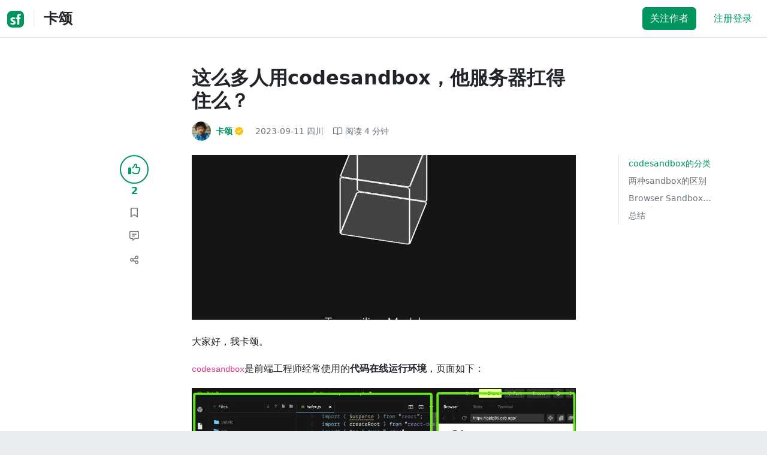

--- FILE ---
content_type: text/html; charset=utf-8
request_url: https://segmentfault.com/a/1190000044203484?sort=newest
body_size: 19548
content:
<!DOCTYPE html><html lang="zh"><head><meta charSet="utf-8"/><title>javascript - 这么多人用codesandbox，他服务器扛得住么？ - 个人文章 - SegmentFault 思否</title><meta name="keywords" content="前端,javascript"/><meta name="description" content="大家好，我卡颂。codesandbox是前端工程师经常使用的代码在线运行环境，页面如下：他的应用场景很广，比如：有代码逻辑要分享，分享个codesandbox链接有新想..."/><meta name="userId" id="SFUserId"/><meta name="userRank" id="SFUserRank"/><meta name="viewport" content="width=device-width, initial-scale=1, viewport-fit=cover, user-scalable=no"/><meta rel="apple-touch-icon" href="https://static.segmentfault.com/main_site_next/prod/touch-icon.png"/><meta name="msapplication-square150x150logo" content="https://static.segmentfault.com/main_site_next/prod/touch-icon.png"/><meta http-equiv="X-UA-Compatible" content="IE=edge, chrome=1"/><meta name="renderer" content="webkit"/><meta name="alexaVerifyID" content="LkzCRJ7rPEUwt6fVey2vhxiw1vQ"/><meta name="apple-itunes-app" content="app-id=958101793, app-argument="/><meta property="qc:admins" content="15317273575564615446375"/><meta name="msapplication-TileColor" content="#009a61"/><meta name="baidu_union_verify" content="361d9f81bc56b8d1183231151d2b8012"/><meta name="sogou_site_verification" content="MKVKCoIjwL"/><meta name="360-site-verification" content="737314c9bf48873a1a0a22295203d9d1"/><link rel="shortcut icon" type="image/x-icon" href="https://static.segmentfault.com/main_site_next/prod/favicon.ico"/><link rel="search" type="application/opensearchdescription+xml" href="/opensearch.xml" title="SegmentFault"/><link rel="alternate" type="application/atom+xml" href="/feeds/questions" title="SegmentFault \u6700\u65B0\u95EE\u9898"/><link rel="alternate" type="application/atom+xml" href="/feeds/blogs" title="SegmentFault \u6700\u65B0\u6587\u7AE0"/><meta name="twitter:card" content="summary_large_image"/><meta name="twitter:image" content="https://segmentfault.com/img/bVc9Dvy?spec=cover"/><meta name="twitter:site" content="@segment_fault"/><meta name="twitter:creator" content="@segmentfault"/><meta name="twitter:title" content="这么多人用codesandbox，他服务器扛得住么？"/><meta name="og:type" content="article"/><meta name="og:image" content="https://segmentfault.com/img/bVc9Dvy?spec=cover"/><meta name="og:title" content="这么多人用codesandbox，他服务器扛得住么？"/><meta name="og:description" content="大家好，我卡颂。codesandbox是前端工程师经常使用的代码在线运行环境，页面如下：他的应用场景很广，比如：有代码逻辑要分享，分享个codesandbox链接有新想..."/><meta name="og:url" content="https://segmentfault.com/a/1190000044203484"/><meta name="og:site_name" content="SegmentFault 思否"/><meta name="msvalidate.01" content="2C018C53297C8388F3E7052F5E9CA6AF"/><meta name="event-object" value="{&quot;current&quot;: [&quot;article&quot;, [&quot;1190000044203484&quot;]], &quot;root&quot;: [&quot;article&quot;, &quot;1190000044203484&quot;]}" id="SFEventObject"/><link rel="canonical" href="https://segmentfault.com/a/1190000044203484"/><script type="application/ld+json">{
            "@context": "https://schema.org",
            "@type": "Article",
            "mainEntityOfPage": {
              "@type": "WebPage",
              "@id": "https://google.com/article"
            },
            "name": "这么多人用codesandbox，他服务器扛得住么？",
            "headline": "这么多人用codesandbox，他服务器扛得住么？",
            "image": "/img/bVc9Dvy?spec=cover",
            "datePublished": "2023-09-11T03:22:30.000Z",
            "dateModified": "2023-09-11T03:22:30.000Z",
            "url": "https://segmentfault.com/a/1190000044203484",
            "author": {
              "@type": "Person",
              "name": "卡颂",
              "url": "https://segmentfault.com/u/kasong"
            },
            "publisher": {
              "@type": "Organization",
              "name": "SegmentFault",
              "logo": {
                "@type": "ImageObject",
                "url":
                  "https://assets.segmentfault.com/v-5fc4b0b2/global/img/static/touch-icon.png"
              }
            }
          }</script><meta name="next-head-count" content="37"/><link data-next-font="size-adjust" rel="preconnect" href="/" crossorigin="anonymous"/><link rel="preload" href="https://static.segmentfault.com/main_site_next/prod/_next/static/css/8a2de9abf59d619c.css" as="style"/><link rel="stylesheet" href="https://static.segmentfault.com/main_site_next/prod/_next/static/css/8a2de9abf59d619c.css" data-n-g=""/><noscript data-n-css=""></noscript><script defer="" nomodule="" src="https://static.segmentfault.com/main_site_next/prod/_next/static/chunks/polyfills-c67a75d1b6f99dc8.js"></script><script src="https://sponsor.segmentfault.com/spcjs.php?id=1&amp;block=1&amp;repu=0&amp;v=5f0a9217&amp;tag=%E5%89%8D%E7%AB%AF%2Cjavascript&amp;withtext=1" data-nscript="beforeInteractive"></script><script src="https://static.segmentfault.com/main_site_next/prod/_next/static/chunks/webpack-f827bc7f33b5aa2a.js" defer=""></script><script src="https://static.segmentfault.com/main_site_next/prod/_next/static/chunks/framework-b06a93d4cd434123.js" defer=""></script><script src="https://static.segmentfault.com/main_site_next/prod/_next/static/chunks/main-7b0e951b1aa6f444.js" defer=""></script><script src="https://static.segmentfault.com/main_site_next/prod/_next/static/chunks/pages/_app-d9ad664265b76de4.js" defer=""></script><script src="https://static.segmentfault.com/main_site_next/prod/_next/static/chunks/54312-bc4a0e4b41f24c9b.js" defer=""></script><script src="https://static.segmentfault.com/main_site_next/prod/_next/static/chunks/69706-07a7095268b70805.js" defer=""></script><script src="https://static.segmentfault.com/main_site_next/prod/_next/static/chunks/75637-fc32eba996308eba.js" defer=""></script><script src="https://static.segmentfault.com/main_site_next/prod/_next/static/chunks/11063-1b323070c1d23392.js" defer=""></script><script src="https://static.segmentfault.com/main_site_next/prod/_next/static/chunks/70694-3d6afca6967f318c.js" defer=""></script><script src="https://static.segmentfault.com/main_site_next/prod/_next/static/chunks/83075-4e7ff52fbf2dea21.js" defer=""></script><script src="https://static.segmentfault.com/main_site_next/prod/_next/static/chunks/pages/Blogs/Detail-251499ec59f860aa.js" defer=""></script><script src="https://static.segmentfault.com/main_site_next/prod/_next/static/wxHxOHVnMicBUXuifk5O0/_buildManifest.js" defer=""></script><script src="https://static.segmentfault.com/main_site_next/prod/_next/static/wxHxOHVnMicBUXuifk5O0/_ssgManifest.js" defer=""></script><style id="__jsx-563de19a56c74ed5">@media(min-width:1400px){.container{max-width:1320px}}.blog-header.theme-light input{background-color:rgba(33,37,41,.1)}.blog-header.theme-light input::-webkit-input-placeholder{color:rgba(var(--bs-dark-rgb),var(--bs-text-opacity))}.blog-header.theme-dark input{background-color:rgba(255,255,255,.1)}.blog-header.theme-dark input::-webkit-input-placeholder{color:rgba(var(--bs-light-rgb),var(--bs-text-opacity))}</style><style id="__jsx-b1cc3f89c4f8c7b8">@charset "UTF-8";.fmt,.preview-wrap{line-height:1.6}.fmt .hljs,.preview-wrap .hljs{background-color:transparent!important;padding:0!important}.fmt p,.fmt address,.fmt ul,.fmt ol,.fmt dl,.fmt pre,.fmt blockquote,.fmt table,.fmt figure,.fmt hr,.preview-wrap p,.preview-wrap address,.preview-wrap ul,.preview-wrap ol,.preview-wrap dl,.preview-wrap pre,.preview-wrap blockquote,.preview-wrap table,.preview-wrap figure,.preview-wrap hr{margin-bottom:1.25rem}.fmt p,.preview-wrap p{word-wrap:break-word}.fmt p a,.preview-wrap p a{word-break:break-all}.fmt ol ol,.fmt ol ul,.fmt ul ol,.fmt ul ul,.preview-wrap ol ol,.preview-wrap ol ul,.preview-wrap ul ol,.preview-wrap ul ul{margin-bottom:0}.fmt li>p:last-of-type,.preview-wrap li>p:last-of-type{margin-bottom:0!important}.fmt h1,.preview-wrap h1{font-size:2rem;margin:2.75rem 0 1rem;padding-bottom:.5rem;border-bottom:3px double rgba(0,0,0,.1)}.fmt h2,.preview-wrap h2{font-size:1.75rem;margin:2.5rem 0 1rem;padding-bottom:.5rem;border-bottom:1px double rgba(0,0,0,.1)}.fmt>h2:first-child,.preview-wrap>h2:first-child{margin-top:0}.fmt h3,.preview-wrap h3{font-size:1.5rem;margin:2.25rem 0 1rem}.fmt h4,.preview-wrap h4{font-size:1.25rem;margin:2rem 0 1rem}.fmt h5,.preview-wrap h5{font-size:1rem;margin:1.75rem 0 1rem}.fmt h6,.preview-wrap h6{font-size:1rem;margin:1.5rem 0 .5rem}.fmt h6::before,.preview-wrap h6::before{content:"❐";margin-right:.25rem}.fmt blockquote,.preview-wrap blockquote{padding-left:1rem;border-left:.25rem solid#e9ecef}.fmt pre,.preview-wrap pre{padding:1rem;max-height:35rem;line-height:1.5;background-color:#e9ecef;overflow:auto}.fmt pre code,.preview-wrap pre code{word-wrap:normal;overflow-wrap:normal;white-space:inherit}.fmt hr,.preview-wrap hr{margin:2rem auto;max-width:160px;border-top-width:1px;background-color:rgba(0,0,0,.5)}.fmt img,.preview-wrap img{max-width:100%;height:auto}.fmt table,.preview-wrap table{border:1px solid#dee2e6;width:100%;table-layout:fixed}.fmt table td,.fmt table th,.preview-wrap table td,.preview-wrap table th{padding:.75rem;border:1px solid#dee2e6;word-wrap:break-word}.fmt table [align=center],.preview-wrap table [align=center]{text-align:center}.fmt table [align=right],.preview-wrap table [align=right]{text-align:right}.fmt table thead th,.preview-wrap table thead th{border-bottom-width:2px;background-color:#e9ecef;color:#212529;font-weight:bold}.fmt table tbody tr:hover,.preview-wrap table tbody tr:hover{background-color:rgba(0,0,0,.025)}.fmt .img-wrap,.preview-wrap .img-wrap{display:block;text-align:center}article.fmt a img{cursor:pointer}article.fmt img{cursor:-webkit-zoom-in;cursor:-moz-zoom-in;cursor:zoom-in}article.fmt p>img{display:block;margin:0 auto}</style><style id="__jsx-cc36e5857a65b21d">.article-content{margin-bottom:1.5rem}.article-content .userExcerpt p{margin-bottom:0!important}.article-content .col-md-90{width:120px}.article-content pre{position:relative}.right-side .right-block{margin-bottom:1.5rem}#article-header{border-top:2px solid#00965e}@media(max-width:767.98px){.article-content .col-md-90{width:100%}}@media(max-width:575.98px){.blog-comment-wrap.container{padding-bottom:56px!important;padding-bottom:-webkit-calc(56px + constant(safe-area-inset-bottom))!important;padding-bottom:-moz-calc(56px + constant(safe-area-inset-bottom))!important;padding-bottom:calc(56px + constant(safe-area-inset-bottom))!important;padding-bottom:-webkit-calc(56px + env(safe-area-inset-bottom))!important;padding-bottom:-moz-calc(56px + env(safe-area-inset-bottom))!important;padding-bottom:calc(56px + env(safe-area-inset-bottom))!important}}</style><style id="__jsx-5003cdcc1535ca36">.operation .dropdown-toggle::after{display:none}</style><style id="__jsx-e84cb026495aebda">.nav-header{cursor:pointer}#collapseTarget{max-height:360px;overflow-y:auto}</style><style id="__jsx-39fbff7f152a3e49">.quote .delete-quote{visibility:hidden}.quote .list-group-item:hover .delete-quote{visibility:visible}</style><style id="__jsx-ae5d34d7181e7c9b">.recommend-list-wrap .card-header{-webkit-box-shadow:0rem -.06rem 0rem 0rem rgba(0,0,0,.13)inset;-moz-box-shadow:0rem -.06rem 0rem 0rem rgba(0,0,0,.13)inset;box-shadow:0rem -.06rem 0rem 0rem rgba(0,0,0,.13)inset}.mr-13{margin-right:13px}</style><style id="__jsx-3434af9ca00bacf8">.comment-wrap .media-body .fmt,.comment-wrap .media-body .fmt>p:first-child{display:inline}.comment-wrap .media-body .fmt>p:first-child::after{display:block;content:"";margin-bottom:1.25rem}.comment-wrap .media-body .fmt>p:last-child::after{display:none!important}.comment-wrap .commentUnit:hover .control-area,.comment-wrap .commentUnit:hover .comment-control-area{display:-webkit-box!important;display:-webkit-flex!important;display:-moz-box!important;display:-ms-flexbox!important;display:flex!important}.comment-wrap .comment-reply{overflow:hidden;word-wrap:break-word;overflow-wrap:break-word;resize:none}.comment-wrap .dropdown-item.active,.comment-wrap .dropdown-item:active{background:#f8f9fa!important;color:inherit!important}.comment-wrap .reply-list .list-group-item{background-color:unset}</style><style id="__jsx-46db19708ab5e5b7">.mentions-wrap .dropdown-toggle::after{display:none}</style></head><body><div id="__next"><div class="d-none d-lg-block text-center"><div id="OA_holder_5" class="OA_holder" style="display:none"></div></div><div id="root-top-container"></div><header data-bs-theme="light" class="sticky-top blog-header theme-light border-bottom" style="background-color:#fff;transform:translateY(0px)"><div class="container-xl"><nav style="padding-top:0.75rem;padding-bottom:0.75rem" class="navbar navbar-expand-lg navbar-light"><div class="d-none d-lg-flex align-items-center w-50 me-auto"><a href="/blogs" class="d-none d-md-block p-0 navbar-brand"><svg width="28" height="28" viewBox="0 0 28 28" fill="none" xmlns="http://www.w3.org/2000/svg" class="text-primary"><title>SF</title><path fill-rule="evenodd" clip-rule="evenodd" d="M8 0C3.58172 0 0 3.58172 0 8V20C0 24.4183 3.58172 28 8 28H20C24.4183 28 28 24.4183 28 20V8C28 3.58172 24.4183 0 20 0H8ZM13.73 11.9372C12.578 11.2873 11.2724 10.9592 9.95 10.9872C8.625 10.9872 5.535 11.3372 5.535 14.5872C5.535 16.4122 6.495 17.2622 7.935 17.9772C8.305 18.1622 8.655 18.3072 8.965 18.4322L8.96675 18.433C9.83592 18.7926 10.525 19.0778 10.525 19.8472C10.525 20.7222 9.715 21.0322 8.96 21.0322C7.93318 20.9427 6.96552 20.5134 6.21 19.8122L5.25 21.7322V21.9572C6.47366 22.8581 7.96081 23.3292 9.48 23.2972C11.175 23.2972 14.015 22.8422 14.015 19.6272C14.015 17.6272 13.065 16.8572 11.315 16.1272L10.67 15.8772C9.725 15.5222 8.98 15.2422 8.98 14.4522C8.98 13.9672 9.22 13.3872 10.38 13.3872C11.2483 13.3883 12.0951 13.6572 12.805 14.1572L13.73 12.1572V11.9372ZM22.92 5.75224C22.0842 5.39862 21.1823 5.22813 20.275 5.25224C18.635 5.25224 16.635 5.92724 16.635 9.14724C16.635 9.16319 16.6454 9.5817 16.6567 10.0374C16.6702 10.5821 16.685 11.18 16.685 11.2072C16.6839 11.2467 16.6678 11.2842 16.64 11.3122C16.611 11.3378 16.5737 11.352 16.535 11.3522H15.36L15.32 13.8922C15.4316 13.8922 15.5761 13.8878 15.7433 13.8827C15.973 13.8756 16.2456 13.8672 16.535 13.8672L16.5911 13.8777L16.64 13.9072C16.667 13.9358 16.683 13.973 16.685 14.0122C16.665 14.8782 16.653 16.325 16.6458 17.8134L16.642 18.7072C16.6393 19.4489 16.6377 20.1741 16.6366 20.8153L16.6357 21.5401L16.6354 21.8642L16.635 22.9722L20.2 22.9522C20.1997 22.8821 20.1992 22.7899 20.1987 22.6781C20.1954 21.9732 20.1884 20.4931 20.1781 18.9054L20.1684 17.515C20.1579 16.13 20.145 14.8097 20.13 13.9922C20.1281 13.9532 20.1426 13.9151 20.17 13.8872C20.199 13.8617 20.2363 13.8474 20.275 13.8472L20.5421 13.8565C20.9195 13.867 21.368 13.8705 21.7216 13.8717L22.16 13.8722L22.2 11.3322H20.275L20.2189 11.3218L20.17 11.2922C20.1436 11.2637 20.1292 11.2261 20.13 11.1872V9.62724C20.13 8.35724 20.46 7.81724 21.225 7.81724C21.5758 7.8304 21.9184 7.92634 22.225 8.09724L22.92 6.02724V5.75224Z" fill="currentColor"></path></svg></a><div class="d-none d-md-block" style="width:1px;height:1.75rem;background-color:rgba(33, 37, 41, 0.1)"></div><a href="/u/kasong/articles"><div class="d-flex align-items-center ms-md-3 text-body"><h4 class="mb-0">卡颂</h4></div></a></div><div class="d-flex d-lg-none align-items-center justify-content-between w-100"><a href="/u/kasong/articles"><div class="d-flex align-items-center ms-lg-3 text-body"><h4 class="mb-0 text-truncate-1">卡颂</h4></div></a><a role="button" tabindex="0" href="/user/login" class="d-lg-none ms-2 flex-shrink-0 text-primary btn btn-link">注册登录</a></div><div class="w-100 navbar-collapse collapse" id="basic-navbar-nav"><div class="p-0 ms-auto align-items-lg-center justify-content-end w-100 navbar-nav"><div class="me-2 me-md-0 nav-item"><button type="button" class="me-3 btn btn-primary">关注作者</button><a role="button" tabindex="0" href="/user/login" class="text-primary btn btn-link">注册登录</a></div></div></div></nav></div></header><style>
          html {
            scroll-behavior: smooth;
          }
          .article-wrap article h2, .article-wrap article h3 { 
            scroll-margin-top: 20px;
          }
        </style><div class="bg-white d-none d-xl-flex justify-content-center"><div id="OA_holder_2" class="OA_holder" style="display:none"></div></div><div class="bg-white py-5"><div class="pt-3 pt-sm-0 article-wrap container"><div class="row"><div class="mx-auto col-lg-7"><h1 class="h2 mb-3"><a href="/a/1190000044203484" class="link-dark">这么多人用codesandbox，他服务器扛得住么？</a></h1><div class="d-flex flex-wrap mb-4"><div class="d-flex align-items-center font-size-14"><a class="d-flex align-items-center" href="/u/kasong"><div class="position-relative sflex-center rounded-circle flex-shrink-0 me-2" style="width:32px;height:32px"><img src="https://avatar-static.segmentfault.com/156/263/1562634614-5f87a2ec6b485_huge128" alt="头像" class="w-100 h-100 position-absolute left-0 top-0 rounded-circle bg-white"/></div><div class="d-flex flex-column"><div class="d-flex"><strong class="font-size-14">卡颂</strong><ul class="list-inline mb-0 authentication-info ms-1"><li class="list-inline-item me-1"><i class="me-1 fas fa-badge-check text-warning"></i></li></ul></div><div class="user-badge-wrap font-size-14 text-secondary"></div></div></a><a href="/a/1190000044203484/revision" class="link-secondary font-size-14 ms-2 ps-1"><time dateTime="2023-09-11T03:22:30.000Z" itemProp="datePublished">2023-09-11 </time><span> <!-- -->四川</span></a><div class="ms-3 d-flex align-items-baseline text-secondary"><i class="far fa-book-open"></i><span class="ms-1">阅读 <!-- -->4<!-- --> 分钟</span></div></div></div></div></div><div class="row"><div class="d-none d-lg-flex justify-content-end align-items-start col-lg-2"><div class="sticky-outer-wrapper sticky-wrap functional-area-left justify-content-center me-0 ms-0 mt-0"><div class="sticky-inner-wrapper" style="position:relative;top:0px"><div role="group" class="align-items-center btn-group-vertical"><button type="button" aria-label="点赞" class="func-btn mainLike sflex-center shadow-sm rounded-circle main-lg-Like mb-0 btn btn-outline-primary"><i class="far fa-thumbs-up"></i></button><span class="text-primary fw-bold ">2</span><button type="button" aria-label="收藏" class="func-btn sflex-center rounded-circle  mt-2 btn btn-outline-secondary"><i class="far fa-bookmark"></i></button><a class="func-btn sflex-center btn btn-outline-secondary rounded-circle" href="#comment-area" aria-label="评论"><i class="far fa-message-lines"></i></a><div class="dropdown"><button type="button" id="actions-toggle" aria-expanded="false" aria-label="分享" class="func-btn nav-tab-item  rounded-pill btn btn-outline-secondary sflex-center rounded-circle dropdown-toggle btn btn-primary"><i class="far fa-share-nodes"></i></button></div><canvas hidden="" class="qrcode"></canvas></div></div></div><canvas hidden="" class="qrcode"></canvas></div><div class="mx-auto col-lg-7"><div><div class="ratio ratio-21x9 mb-4"><img class="card-img-top w-100 h-100" src="/img/bVc9Dvy?spec=cover" alt="头图"/></div><div id="OA_holder_25" class="OA_holder" style="display:none"></div><article class="article fmt article-content "><p>大家好，我卡颂。</p><p><code>codesandbox</code>是前端工程师经常使用的<strong>代码在线运行环境</strong>，页面如下：</p><p><img   referrerpolicy="no-referrer" src="/img/remote/1460000044203486" alt="" title=""></p><p>他的应用场景很广，比如：</p><ul><li>有代码逻辑要分享，分享个<code>codesandbox</code>链接</li><li>有新想法需要验证，又不想本地起个项目，用<code>codesandbox</code></li><li>技术文档演示<code>Demo</code>，用<code>codesandbox</code></li></ul><p>作为一个在线运行代码的编辑器，这么多人天天免费用，他服务器扛得住么？</p><p>毕竟，同样作为在线代码运行环境（主要是跑算法题）的<a href="https://link.segmentfault.com/?enc=42LHx73IsJQsqq3eES02vg%3D%3D.kiEnWLXcP2OLL0Cj3Nkyj3kv3bb7GI0IMsCgl8qeqCTgkLy7hRvOF39z44Vnfod5" rel="nofollow" title="leetcode" target="_blank">leetcode</a>，如果同时刷题的人多了，提交后都还得排队：</p><p><img   referrerpolicy="no-referrer" src="/img/remote/1460000044203487" alt="" title="" loading="lazy"></p><p><code>codesandbox</code>是如何实现的？他会面临<code>leetcode</code>一样的服务器压力么？</p><p>欢迎围观朋友圈、加入<a href="https://link.segmentfault.com/?enc=rQmx%2FIfkayv0X0dbXfqnZg%3D%3D.sh0HQ5vuWigeOG2r6UbgzdqtwF90ojmk1q0jcer7oLKNVI9WRSSvwYOWzfnkd%2BSx" rel="nofollow" target="_blank">人类高质量前端交流群</a>，带飞</p><h2>codesandbox的分类</h2><p>这个问题的本质其实是问 —— 用户在<code>codesandbox</code>中写的代码，究竟是在前端还是后端编译成静态资源的？毕竟，如果是在后端完成，会增加服务器压力。</p><p>比如，对于下面这段<code>React</code>代码：</p><pre><code class="js">// main.jsx
import { createRoot } from &quot;react-dom/client&quot;;
import { Cpn } from &quot;./Cpn&quot;;

function App() {
  return (
    &lt;Cpn /&gt;
  );
}
createRoot(document.getElementById(&quot;root&quot;)).render(&lt;App /&gt;);</code></pre><p>要想在浏览器中运行，涉及几个前置工作：</p><ol><li>需要编译<code>JSX</code>语法，比如将<code>&lt;App/&gt;</code>编译为<code>_jsx(App, {})</code></li><li>需要解析并提前下载所有依赖，比如这里的<code>react-dom</code>、<code>react</code>包</li><li>需要解析模块依赖关系，比如<code>main.jsx</code>导入了<code>Cpn.jsx</code>中的<code>Cpn</code>组件。对于不支持<code>ESM</code>的浏览器，需要将代码打包。对于支持<code>ESM</code>的浏览器，需要处理引入路径</li><li>如果涉及到其他资源，比如图片、文字、<code>HTML</code>文件，需要有相应的处理</li></ol><p>上述工作，<code>codesandbox</code>是在浏览器还是服务器完成的呢？</p><p>在这个例子中，这些工作都能在浏览器完成，比如：</p><ul><li>对于所有第三方依赖，可以在浏览器中直接请求<code>CDN</code></li><li>涉及编译的工作（比如编译<code>JSX</code>、模块依赖分析），本质其实是字符串的解析，可以用浏览器版本的<code>babel</code>实现</li></ul><p>上面的例子是一个纯前端的<code>React</code>项目。但有些依赖服务端环境的项目没法采用上述方式运行，比如：</p><ul><li>使用了<code>Docker</code>的项目</li><li>类似<code>Next.js</code>这样的全栈项目</li></ul><p>这种情况就需要一个真实的服务端环境。</p><p>两者的区别可以用下图概括：</p><ul><li>纯前端项目：编译与执行都能在浏览器完成</li><li>全栈项目：项目编译在服务端进行，浏览器负责项目执行</li></ul><p><img   referrerpolicy="no-referrer" src="/img/remote/1460000044203488" alt="" title="" loading="lazy"></p><p>他们分别对应<code>codesandbox</code>的两种运行环境：</p><ul><li><code>Browser Sandbox</code>：基于浏览器的本地运行环境</li><li><code>Cloud Sandbox</code>：基于<code>MicroVM</code>的云端运行环境</li></ul><p>当我们通过模板创建<code>codesandbox</code>项目时，可以通过<strong>右上角是否有Cloud标记</strong>区分两者：</p><p><img   referrerpolicy="no-referrer" src="/img/remote/1460000044203489" alt="" title="" loading="lazy"></p><p>可以发现：</p><ul><li>纯前端项目（比如<code>React</code>项目、纯<code>JS</code>项目）使用<code>Browser Sandbox</code></li><li>需要服务端运行环境（比如<code>Docker</code>项目、全栈框架项目）使用<code>Cloud Sandbox</code></li></ul><p>对于<code>Cloud Sandbox</code>，他底层使用亚马逊开发的<code>Firecracker</code>快速启动轻量级的<code>MicroVM</code>，这也是<code>AWS Lambda</code>底层使用的库。</p><p>所以，基于<code>Cloud Sandbox</code>启动的项目确实会占用服务端资源。具体来说，每个项目会分配：</p><ul><li>CPU：2个虚拟 CPU（vCPUs）</li><li>内存：2GB</li><li>存储：6GB</li></ul><p>这块是<code>codesandbox</code>公司的核心业务。毕竟，免费试用满意后，可能就会上付费的<code>Pro</code>版（更多资源分配），或者团队定制版。商业模式与<code>Vercel</code>类似 —— 提供免费基础服务（自担部分资源费用），通过增值的云服务收费。</p><p>而前端开发日常使用<code>codesandbox</code>创建的项目，大多数并不是基于<code>Cloud Sandbox</code>，而是基于<code>Browser Sandbox</code>启动的。这些项目并不会给<code>codesandbox</code>带来太多服务端压力。</p><h2>两种sandbox的区别</h2><p>有个很直观的方式区分两种<code>Sandbox</code> —— 当我们新建一个<code>codesandbox</code>项目，在预览区域可以看到项目临时<code>url</code>：</p><p><img   referrerpolicy="no-referrer" src="/img/remote/1460000044203490" alt="" title="" loading="lazy"></p><p>新开页面，访问这个<code>url</code>，如果请求的资源包括：</p><ul><li>项目运行所需的静态资源</li><li><code>webpack</code>热更新相关代码</li></ul><p><img   referrerpolicy="no-referrer" src="/img/remote/1460000044203491" alt="" title="" loading="lazy"></p><p>那代表这是个<code>Cloud Sandbox</code>项目。<code>Cloud Sandbox</code>在云端启动后端服务与当前页面通信，就类似我们本地开发时起的后端服务一样。</p><p>如果请求的资源包括：</p><ul><li>项目运行所需的静态资源</li><li><code>sandbox</code>初始化相关代码</li></ul><p><img   referrerpolicy="no-referrer" src="/img/remote/1460000044203492" alt="" title="" loading="lazy"></p><p>那代表这是个<code>Browser Sandbox</code>项目。</p><p><strong>sandbox初始化相关代码</strong>是一个简化版的<code>webpack</code>，他会在浏览器执行，下载依赖、编译代码，打包并执行代码。</p><p>我们平时使用<code>codesandbox</code>时看到的如下初始化画面就代表<code>Browser Sandbox</code>在浏览器执行相关操作。</p><p>比如，下图是在通过<code>CDN</code>安装依赖（<code>@babel/core</code>）：</p><p><img   referrerpolicy="no-referrer" src="/img/remote/1460000044203493" alt="" title="" loading="lazy"></p><p>当依赖安装完成后，下面是编译代码：</p><p><img   referrerpolicy="no-referrer" src="/img/remote/1460000044203494" alt="" title="" loading="lazy"></p><h2>Browser Sandbox实现原理</h2><p><code>Browser Sandbox</code>相关代码都是开源的，让我们按照抽象程度从上往下介绍他。</p><p>首先是封装最完整的库 —— <code>@codesandbox/sandpack-react</code>。这个<code>React</code>库提供了很多开箱即用的<code>codesandbox</code>模块。</p><p><img   referrerpolicy="no-referrer" src="/img/remote/1460000044203495" alt="" title="" loading="lazy"></p><p>比如：</p><ul><li><code>SandPackCodeEditor</code>：<code>codesandbox</code>左侧的代码编辑区域，底层采用的是<a href="https://link.segmentfault.com/?enc=sxvY%2B4rvihB56sQs9C7GXw%3D%3D.LWnr6B9S8ywZEDupOYT4Zo6dl5r4ussVDPUans3Zuyo%3D" rel="nofollow" title="codemirror" target="_blank">codemirror</a>这个代码编辑器</li><li><code>SandpackConsole</code>：<code>codesandbox</code>中的控制台</li><li><code>SandackPreview</code>：<code>codesandbox</code>右侧的预览区域，会渲染一个<code>iframe</code>，<code>iframe</code>的地址对应了<code>Browser Sandbox</code>的执行环境</li></ul><p><img   referrerpolicy="no-referrer" src="/img/remote/1460000044203496" alt="" title="" loading="lazy"></p><p>各个组件通过<code>postMessage</code>与<code>SandackPreview</code>渲染的<code>iframe</code>交互。</p><p>我们会发现，<code>codesandbox</code>的核心实际上包含三部分内容：</p><ol><li>各种编辑器相关模块的实现（比如代码编辑部分、控制台、预览）</li><li><code>Browser Sandpack</code>运行环境，是一个独立的网页，在预览模块(<code>SandackPreview</code>)中通过<code>iframe</code>渲染</li><li>1与2之间通信的协议（即页面与<code>iframe</code>之间的通信协议）</li></ol><p><code>@codesandbox/sandpack-react</code>实现了1，他依赖的<a href="https://link.segmentfault.com/?enc=%2Br37AN%2BrIFIIAyAHCWcyFg%3D%3D.%2FnY3w2uGi%2BWvlFmAm3YCRPjuClqF8cxAKQKFsedkNJEpYwFoXsNvnxTu98l9STfPdmZM65wnkfTfBKtsU83%2FWw%3D%3D" rel="nofollow" title="@codesandbox/sandpack-client" target="_blank">@codesandbox/sandpack-client</a>实现了3。</p><p>2相关的源代码在<a href="https://link.segmentfault.com/?enc=a6f25on14zztAKdBWmHKZg%3D%3D.1hTjJlUMVdWZo%2FLKvOuumZNQQcwDXpZMzdkNZow91fPuEWaXRlBrwGikI4OkhVIfm8hzM%2Fjz1gwEPtx4Koc2PSnP7MVoqBTJbEeH7ejjQZI%3D" rel="nofollow" title="codesandbox-client/packages/app" target="_blank">codesandbox-client/packages/app</a>中。将这个包的代码部署上线后，就能获得一个<code>Browser Sandpack</code>运行环境。</p><p>上面已经简单介绍了<code>Browser Sandpack</code>的工作原理，再将他（2）与1、3结合起来的工作原理如下：</p><p><img   referrerpolicy="no-referrer" src="/img/remote/1460000044203497" alt="" title="" loading="lazy"></p><p>比如，用户选择<code>React</code>作为项目模版：</p><p><img   referrerpolicy="no-referrer" src="/img/remote/1460000044203498" alt="" title="" loading="lazy"></p><p>编辑项目代码后，项目代码与<code>preset</code>（类似<code>webpack</code>中的<code>preset</code>选项项，不同模版对应不同<code>preset</code>）会通过通信协议传递给<code>Browser Sandpack</code>页面。</p><p><code>Browser Sandpack</code>页面通过内置的<code>mini webpack</code>与其他工具（比如<code>babel</code>），编译并执行代码。</p><p>代码编译、执行的信息也会通过通信协议传递回各个需要的模块。比如，控制台模块可以根据<code>type</code>为<code>console</code>的信息打印消息。</p><h2>总结</h2><p><code>codesandbox</code>有两种代码运行环境：</p><ul><li><code>Browser Sandpack</code>：针对<strong>编译与执行都能在浏览器完成</strong>的纯前端项目</li><li><code>Cloud Sandpack</code>：针对需要服务端运行环境的项目</li></ul><p>这两种环境会体现为一个独立网站，这个网站会作为<code>iframe</code>嵌入在<code>codesandbox</code>编辑器的预览模块中。</p><p>预览模块通过定义好的通信协议与其他模块（比如代码编辑模块、控制台模块）通信。</p><p>对于<code>Cloud Sandpack</code>，会占用一定服务端资源。对于<code>Browser Sandpack</code>，则不会占用什么服务端资源，因为他大部分逻辑都是在前端执行的。</p><p>这篇文章只要介绍了理念层面的知识，如果想深入了解<code>Browser Sandpack</code>的实现原理，可以看看<a href="https://link.segmentfault.com/?enc=G4XgMCah5bKCf9nQ97ltkQ%3D%3D.xCPQ97uX9cVhwV9pIjZiyGluc3KATltD5zTNu%2B4C61Os7lMWXEqmNqqQngheApw3" rel="nofollow" title="搭建一个属于自己的在线 IDE" target="_blank">搭建一个属于自己的在线 IDE</a>，写的很详细。</p></article><div class="d-flex flex-wrap align-items-center "><div class="m-n1 d-flex flex-wrap align-items-center"><a href="/t/%E5%89%8D%E7%AB%AF" class="m-1 badge-tag  ">前端</a><a href="/t/javascript" class="m-1 badge-tag  ">javascript</a></div></div><div id="OA_holder_3" class="OA_holder mt-4" style="display:none"></div><div class="functional-area-bottom text-center my-4 py-3"><div role="group" class="btn-group like-group align-items-center btn-group"><button type="button" class="btn me-2 rounded btn btn-outline-primary"><i class="far fa-thumbs-up"></i><span class="ms-1">赞</span><span class="mainLikeNum ms-1">2</span></button><button type="button" class="btn me-2 rounded btn btn-outline-secondary"><i class="far fa-bookmark"></i><span class="ms-1">收藏</span><span class="ms-1">1</span></button><div class="bottom-share-wrap dropdown"><div class="nav-tab-item btn d-flex justify-content-center align-items-center dropdown-toggle" id="react-aria-2" aria-expanded="false"><button type="button" class="btn rounded btn btn-outline-secondary"><i class="far fa-share-nodes"></i><span class="ms-1">分享</span></button></div></div><canvas hidden="" class="qrcode"></canvas></div></div><canvas hidden="" class="qrcode"></canvas><div class="text-secondary font-size-14 mb-4 d-flex flex-wrap justify-content-between"><div><span>阅读 <!-- -->5.8k</span><span class="split-dot"></span><a href="/a/1190000044203484/revision" class="link-secondary"><time dateTime="2023-09-11T03:22:30.000Z" itemProp="datePublished">发布于 <!-- -->2023-09-11 </time></a></div><div class="operation text-end"><div><button type="button" class="link-secondary btn-reset btn btn-link">举报</button></div></div></div><hr class="mb-0 bg-black bg-opacity-50"/><div class="pt-4 d-flex flex-column flex-md-row"><div class="d-flex flex-fill"><a href="/u/kasong"><div class="position-relative sflex-center rounded-circle flex-shrink-0 me-3" style="width:64px;height:64px" aria-hidden="true"><img src="https://avatar-static.segmentfault.com/156/263/1562634614-5f87a2ec6b485_huge128" alt="头像" class="w-100 h-100 position-absolute left-0 top-0 rounded-circle bg-white"/></div></a><div><a href="/u/kasong" class="link-dark"><h5 class="d-flex align-items-center mb-1">卡颂<div class="ms-1"><i class="me-1 fas fa-badge-check fs-5 text-warning"></i></div></h5></a><div class="text-secondary mb-2"><span>3.1k<!-- --> 声望</span><span class="split-dot"></span><span>16.7k<!-- --> 粉丝</span></div><div class="text-truncate-2"></div></div></div><div class="mt-sm-0 mt-3 d-flex align-items-start flex-shrink-0"><button type="button" class="w-100 btn btn-primary">关注作者</button></div></div><hr class="mb-4 bg-black bg-opacity-50"/><div class="d-flex justify-content-between"><div class="w-50"><div class="text-secondary">« 上一篇</div><a class="text-truncate-1" href="/a/1190000044177976">想明白这点，就知道 TailwindCSS 适不适合你</a></div><div class="d-flex flex-column align-items-end w-50"><div class="text-secondary">下一篇 »</div><a class="text-truncate-1" href="/a/1190000044226679">Vercel推出的前端AI工具v0，会改变前端么？</a></div></div></div></div><div class="d-none d-lg-block col-lg-2"><div class="sticky-outer-wrapper"><div class="sticky-inner-wrapper" style="position:relative;top:0px"><div id="collapseTarget" class="d-none ps-3 border-start w-100 mb-4"><div id="article-nav-list" class="font-size-14 w-100 list-group list-group-flush"></div></div><div id="OA_holder_1" class="OA_holder" style="display:none"></div></div></div></div></div><div id="fixedTools" class="position-fixed d-none " style="right:24px;bottom:24px"><button type="button" class="btn btn-light" title="回顶部">▲</button></div><div class="d-block d-sm-none fix-bottom-action-wrap"><div class="w-100 fixed-bottom-action d-flex align-items-center "><button type="button" aria-label="点赞" class="btn-reset text-center link-dark w-25 btn btn-link"><i class="far fa-thumbs-up"></i><span class="mainLikeNum ms-1">2</span></button><button type="button" aria-label="收藏" class="btn-reset text-center link-dark w-25 btn btn-link"><i class="far fa-bookmark"></i><span class="mainLikeNum ms-1">1</span></button><a class="text-center link-dark w-25" href="#comment-area"><i class="far fa-message-lines"></i></a><div class="bottom-share-wrap  w-25 text-center dropdown"><button type="button" id="react-aria-3" aria-expanded="false" aria-label="分享" class="btn-reset link-dark dropdown-toggle btn btn-link"><i class="far fa-share-nodes"></i></button></div><canvas hidden="" class="qrcode"></canvas></div><canvas hidden="" class="qrcode"></canvas></div></div></div><div class="py-5 blog-comment-wrap container"><div class="row"><div class="mx-auto col-lg-7"><h3 class="text-center mb-4">引用和评论</h3><div class="mb-4 card"><div class="bg-transparent border-bottom-0 card-header"><strong>推荐阅读</strong></div><div class="list-group list-group-flush"><a href="/a/1190000046306184?utm_source=sf-similar-article" data-rr-ui-event-key="/a/1190000046306184?utm_source=sf-similar-article" class="d-flex align-items-center border-0 list-group-item list-group-item-action"><div class="position-relative sflex-center rounded-circle flex-shrink-0 " style="width:38px;height:38px"><img src="https://avatar-static.segmentfault.com/156/263/1562634614-5f87a2ec6b485_big64" alt="头像" class="w-100 h-100 position-absolute left-0 top-0 rounded-circle bg-white"/></div><div class="ms-3"><h6 class="mb-1 text-break text-body fw-bold">如何绕过限制，获取 Cursor 的系统提示词</h6><p class="d-flex align-items-center font-size-14 mb-0"><span class="text-secondary">卡颂</span><span class="split-dot"></span><span class="text-secondary">阅读 <!-- -->2k</span><span class="split-dot"></span><span class="text-secondary">评论 <!-- -->1</span></p></div></a><a href="/a/1190000008397563?utm_source=sf-similar-article" data-rr-ui-event-key="/a/1190000008397563?utm_source=sf-similar-article" class="d-flex align-items-center border-0 list-group-item list-group-item-action"><div class="position-relative sflex-center rounded-circle flex-shrink-0 " style="width:38px;height:38px"><img src="https://avatar-static.segmentfault.com/421/371/4213717158-58a302d971604_big64" alt="头像" class="w-100 h-100 position-absolute left-0 top-0 rounded-circle bg-white"/></div><div class="ms-3"><h6 class="mb-1 text-break text-body fw-bold">js闭包的本质</h6><p class="d-flex align-items-center font-size-14 mb-0"><span class="text-secondary">hebe700</span><span class="split-dot"></span><span class="text-secondary">赞 <!-- -->19</span><span class="split-dot"></span><span class="text-secondary">阅读 <!-- -->13.6k</span><span class="split-dot"></span><span class="text-secondary">评论 <!-- -->1</span></p></div></a><a href="/a/1190000041600277?utm_source=sf-similar-article" data-rr-ui-event-key="/a/1190000041600277?utm_source=sf-similar-article" class="d-flex align-items-center border-0 list-group-item list-group-item-action"><div class="position-relative sflex-center rounded-circle flex-shrink-0 " style="width:38px;height:38px"><img src="https://avatar-static.segmentfault.com/215/087/2150879449-6889cd38322eb_big64" alt="头像" class="w-100 h-100 position-absolute left-0 top-0 rounded-circle bg-white"/></div><div class="ms-3"><h6 class="mb-1 text-break text-body fw-bold">手把手教你搭建博客</h6><p class="d-flex align-items-center font-size-14 mb-0"><span class="text-secondary">Robin</span><span class="split-dot"></span><span class="text-secondary">赞 <!-- -->11</span><span class="split-dot"></span><span class="text-secondary">阅读 <!-- -->17k</span></p></div></a><a href="/a/1190000008578783?utm_source=sf-similar-article" data-rr-ui-event-key="/a/1190000008578783?utm_source=sf-similar-article" class="d-flex align-items-center border-0 list-group-item list-group-item-action"><div class="position-relative sflex-center rounded-circle flex-shrink-0 " style="width:38px;height:38px"><img src="https://avatar-static.segmentfault.com/421/371/4213717158-58a302d971604_big64" alt="头像" class="w-100 h-100 position-absolute left-0 top-0 rounded-circle bg-white"/></div><div class="ms-3"><h6 class="mb-1 text-break text-body fw-bold">“click延时”是怎么来的与自定义tap事件解决“点透”</h6><p class="d-flex align-items-center font-size-14 mb-0"><span class="text-secondary">hebe700</span><span class="split-dot"></span><span class="text-secondary">赞 <!-- -->6</span><span class="split-dot"></span><span class="text-secondary">阅读 <!-- -->6.9k</span></p></div></a><a href="/a/1190000043750497?utm_source=sf-similar-article" data-rr-ui-event-key="/a/1190000043750497?utm_source=sf-similar-article" class="d-flex align-items-center border-0 list-group-item list-group-item-action"><div class="position-relative sflex-center rounded-circle flex-shrink-0 " style="width:38px;height:38px"><img src="https://avatar-static.segmentfault.com/145/822/1458220167-6481f98ae794a_big64" alt="头像" class="w-100 h-100 position-absolute left-0 top-0 rounded-circle bg-white"/></div><div class="ms-3"><h6 class="mb-1 text-break text-body fw-bold">Vue3源码-运行时编译模板&amp;amp;优化总结</h6><p class="d-flex align-items-center font-size-14 mb-0"><span class="text-secondary">白边</span><span class="split-dot"></span><span class="text-secondary">赞 <!-- -->7</span><span class="split-dot"></span><span class="text-secondary">阅读 <!-- -->9.3k</span></p></div></a><a href="/a/1190000047425960?utm_source=sf-similar-article" data-rr-ui-event-key="/a/1190000047425960?utm_source=sf-similar-article" class="d-flex align-items-center border-0 list-group-item list-group-item-action"><div class="position-relative sflex-center rounded-circle flex-shrink-0 " style="width:38px;height:38px"><img src="https://avatar-static.segmentfault.com/949/588/949588523-68c557a49c89b_big64" alt="头像" class="w-100 h-100 position-absolute left-0 top-0 rounded-circle bg-white"/></div><div class="ms-3"><h6 class="mb-1 text-break text-body fw-bold">一文解答CSS 疑难样式</h6><p class="d-flex align-items-center font-size-14 mb-0"><span class="text-secondary">小帆聊前端</span><span class="split-dot"></span><span class="text-secondary">赞 <!-- -->3</span><span class="split-dot"></span><span class="text-secondary">阅读 <!-- -->2k</span><span class="split-dot"></span><span class="text-secondary">评论 <!-- -->1</span></p></div></a><a href="/a/1190000047351266?utm_source=sf-similar-article" data-rr-ui-event-key="/a/1190000047351266?utm_source=sf-similar-article" class="d-flex align-items-center border-0 list-group-item list-group-item-action"><div class="position-relative sflex-center rounded-circle flex-shrink-0 " style="width:38px;height:38px"><img src="https://avatar-static.segmentfault.com/182/139/1821396075-626a65bbaa4e6_big64" alt="头像" class="w-100 h-100 position-absolute left-0 top-0 rounded-circle bg-white"/></div><div class="ms-3"><h6 class="mb-1 text-break text-body fw-bold">前端如何彻底解决重复请求问题？看看这5种方案</h6><p class="d-flex align-items-center font-size-14 mb-0"><span class="text-secondary">南城FE</span><span class="split-dot"></span><span class="text-secondary">赞 <!-- -->2</span><span class="split-dot"></span><span class="text-secondary">阅读 <!-- -->6.1k</span><span class="split-dot"></span><span class="text-secondary">评论 <!-- -->1</span></p></div></a></div></div><div id="comment-area" class="comment-wrap  card"><div class="d-flex align-items-center justify-content-between bg-transparent border-0 card-header"><strong>0<!-- --> 条评论</strong><div aria-label="Basic" role="group" class="btn-group"><a role="button" tabindex="0" href="/a/1190000044203484?sort=votes" class="btn btn-outline-secondary btn-sm">得票</a><a role="button" tabindex="0" href="/a/1190000044203484?sort=newest" class="btn btn-secondary btn-sm">最新</a></div></div><div class="card-body"><div class="mb-4 media"><div class="position-relative sflex-center rounded-circle flex-shrink-0 me-3" style="width:38px;height:38px" aria-hidden="true"><img src="https://image-static.segmentfault.com/317/931/3179314346-5f61e47221e07" alt="头像" class="w-100 h-100 position-absolute left-0 top-0 rounded-circle bg-white"/></div><div class="media-body"><div class="mb-3"><div class="mentions-wrap dropdown"><textarea rows="3" placeholder="撰写评论 …" aria-label="评论" class="comment-text form-control"></textarea><div class="invalid-feedback"></div><div class="dropdown-toggle"></div></div></div><div class="d-flex justify-content-end align-items-center"><button type="button" aria-label="提示" class="me-3 btn-reset link-secondary btn btn-link"><i class="far fa-circle-info"></i></button><button type="button" aria-label="提示" class="me-3 btn-reset link-secondary btn btn-link"><i class="far fa-face-laugh"></i></button><button type="button" disabled="" class="float-end btn btn-primary">提交评论</button></div><div role="alert" class="fade mt-3 my-0 font-size-14 alert alert-info show">评论支持部分 Markdown 语法：<code>**粗体** _斜体_ [链接](http://example.com) `代码` - 列表 &gt; 引用</code>。你还可以使用 <code>@ </code>来通知其他用户。</div></div></div><div class="comment-body-wrap d-none"></div></div></div></div></div></div><footer class="d-none d-sm-block bg-white py-5 border-top"><div class="text-center text-secondary mb-1">©<!-- -->2025<!-- --> <!-- -->卡颂</div><div class="text-center text-secondary font-size-14">除特别声明外，<a target="_blank" class="link-secondary" href="https://creativecommons.org/licenses/by-nc-nd/4.0/">作品采用《署名-非商业性使用-禁止演绎 4.0 国际》进行许可</a></div><div class="d-flex justify-content-center my-4"><a role="button" tabindex="0" href="/blogs" class="d-flex align-items-center rounded btn btn-light"><svg width="16" height="16" viewBox="0 0 28 28" fill="none" xmlns="http://www.w3.org/2000/svg" class="me-2 text-primary"><title>SF</title><path fill-rule="evenodd" clip-rule="evenodd" d="M8 0C3.58172 0 0 3.58172 0 8V20C0 24.4183 3.58172 28 8 28H20C24.4183 28 28 24.4183 28 20V8C28 3.58172 24.4183 0 20 0H8ZM13.73 11.9372C12.578 11.2873 11.2724 10.9592 9.95 10.9872C8.625 10.9872 5.535 11.3372 5.535 14.5872C5.535 16.4122 6.495 17.2622 7.935 17.9772C8.305 18.1622 8.655 18.3072 8.965 18.4322L8.96675 18.433C9.83592 18.7926 10.525 19.0778 10.525 19.8472C10.525 20.7222 9.715 21.0322 8.96 21.0322C7.93318 20.9427 6.96552 20.5134 6.21 19.8122L5.25 21.7322V21.9572C6.47366 22.8581 7.96081 23.3292 9.48 23.2972C11.175 23.2972 14.015 22.8422 14.015 19.6272C14.015 17.6272 13.065 16.8572 11.315 16.1272L10.67 15.8772C9.725 15.5222 8.98 15.2422 8.98 14.4522C8.98 13.9672 9.22 13.3872 10.38 13.3872C11.2483 13.3883 12.0951 13.6572 12.805 14.1572L13.73 12.1572V11.9372ZM22.92 5.75224C22.0842 5.39862 21.1823 5.22813 20.275 5.25224C18.635 5.25224 16.635 5.92724 16.635 9.14724C16.635 9.16319 16.6454 9.5817 16.6567 10.0374C16.6702 10.5821 16.685 11.18 16.685 11.2072C16.6839 11.2467 16.6678 11.2842 16.64 11.3122C16.611 11.3378 16.5737 11.352 16.535 11.3522H15.36L15.32 13.8922C15.4316 13.8922 15.5761 13.8878 15.7433 13.8827C15.973 13.8756 16.2456 13.8672 16.535 13.8672L16.5911 13.8777L16.64 13.9072C16.667 13.9358 16.683 13.973 16.685 14.0122C16.665 14.8782 16.653 16.325 16.6458 17.8134L16.642 18.7072C16.6393 19.4489 16.6377 20.1741 16.6366 20.8153L16.6357 21.5401L16.6354 21.8642L16.635 22.9722L20.2 22.9522C20.1997 22.8821 20.1992 22.7899 20.1987 22.6781C20.1954 21.9732 20.1884 20.4931 20.1781 18.9054L20.1684 17.515C20.1579 16.13 20.145 14.8097 20.13 13.9922C20.1281 13.9532 20.1426 13.9151 20.17 13.8872C20.199 13.8617 20.2363 13.8474 20.275 13.8472L20.5421 13.8565C20.9195 13.867 21.368 13.8705 21.7216 13.8717L22.16 13.8722L22.2 11.3322H20.275L20.2189 11.3218L20.17 11.2922C20.1436 11.2637 20.1292 11.2261 20.13 11.1872V9.62724C20.13 8.35724 20.46 7.81724 21.225 7.81724C21.5758 7.8304 21.9184 7.92634 22.225 8.09724L22.92 6.02724V5.75224Z" fill="currentColor"></path></svg>使用 SegmentFault 发布</a></div><div class="text-center mb-1 font-size-14"><a href="/" class="link-secondary">SegmentFault - 凝聚集体智慧，推动技术进步</a></div><div class="text-center font-size-14"><a href="/tos?utm_source=sf-footer" class="link-secondary">服务协议</a><span class="split-dot"></span><a href="/privacy?utm_source=sf-footer" class="link-secondary">隐私政策</a><span class="split-dot"></span><a href="http://beian.miit.gov.cn" target="_blank" class="text-secondary">浙ICP备15005796号-2</a><span class="split-dot"></span><a href="http://www.beian.gov.cn/portal/registerSystemInfo?recordcode=33010602002000" target="_blank" class="text-secondary">浙公网安备33010602002000号</a></div></footer><script src="https://static.geetest.com/static/tools/gt.js"></script><script defer="" data-domain="segmentfault.com" src="https://stats.segmentfault.net/js/plausible.js"></script><script defer="" src="https://hm.baidu.com/hm.js?e23800c454aa573c0ccb16b52665ac26"></script><script async="" src="https://www.googletagmanager.com/gtag/js?id=G-MJYFRXB3ZX"></script><script id="google-analytics">
      window.dataLayer = window.dataLayer || [];
      function gtag(){dataLayer.push(arguments);}
      gtag('js', new Date());

      gtag('config', 'G-MJYFRXB3ZX')
    </script></div><script id="__NEXT_DATA__" type="application/json">{"props":{"pageProps":{"initialState":{"@@dva":0,"loading":{"global":false,"models":{},"effects":{}},"articleDetail":{"artDetail":{"1190000044203484":{"title":"javascript - 这么多人用codesandbox，他服务器扛得住么？ - 个人文章","keywords":"前端,javascript","description":"大家好，我卡颂。codesandbox是前端工程师经常使用的代码在线运行环境，页面如下：他的应用场景很广，比如：有代码逻辑要分享，分享个codesandbox链接有新想...","article":{"id":1190000044203484,"title":"这么多人用codesandbox，他服务器扛得住么？","cover":"/img/bVc9Dvy?spec=cover","tags_list":"1040000000089899,1040000000089436","user_id":1030000008291959,"blog_id":0,"excerpt":"大家好，我卡颂。codesandbox是前端工程师经常使用的代码在线运行环境，页面如下：他的应用场景很广，比如：有代码逻辑要分享，分享个codesandbox链接有新想...","parsed_text":"","is_bookmarked":false,"is_liked":false,"created":1694402550,"modified":1694402550,"real_views":5750,"real_unique_views":5549,"votes":2,"bookmarks":1,"status":2,"read_time":4,"is_sticky":false,"origin_url":"","article_type":1,"license":"0","langs":[],"comments":0,"is_edited":false,"ip_address":"四川","tags":[{"id":1040000000089899,"url":"/t/%E5%89%8D%E7%AB%AF","name":"前端","icon_url":""},{"id":1040000000089436,"url":"/t/javascript","name":"javascript","icon_url":""}],"user":{"id":1030000008291959,"name":"卡颂","avatar_url":"https://avatar-static.segmentfault.com/156/263/1562634614-5f87a2ec6b485_huge128","url":"/u/kasong","rank":3121,"rank_word":"3.1k","is_followed":false,"excerpt":null,"followers":16731,"articles":166,"bindings_list":[],"user_auth":{"is_auth":1,"expire":2147443199,"info":"《React技术揭秘》作者","type":0},"headdress_worn":null,"summary_badges":{"gold":2,"silver":5,"bronze":3},"rank_level":{"title":"专家","rank":3121,"next_level_rank":1879,"target_rank":5000,"tips":"距离下一里程碑还需 1879 声望值"}},"activity_submission":null,"status_key":"recommend"},"blog":null,"actions":[],"member_actions":[],"article_types":{"1":"原创","2":"转载","3":"翻译"},"pay_info":null,"extra":{"reason":null,"operator":null,"operator_time":null},"tag":{"name":"javascript","url":"/t/javascript","icon_url":""},"site":null,"prev_article":{"id":1190000044177976,"url":"/a/1190000044177976","title":"想明白这点，就知道 TailwindCSS 适不适合你"},"next_article":{"id":1190000044226679,"url":"/a/1190000044226679","title":"Vercel推出的前端AI工具v0，会改变前端么？"},"isServerLoaded":true}},"alertMsg":{"showAlert":false,"msg":""},"articleRelated":[{"id":1190000023825766,"url":"/a/1190000023825766","cover":null,"title":"60亿次for循环,原来这么多东西","views":10745,"real_unique_views":10353,"comments":16,"votes":39,"excerpt":"起因有人在思否论坛上向我付费提问当时觉得，这个人问的有问题吧。仔细一看，还是有点东西的问题重现编写一段Node.js代码 {代码...} 使用nodemon启动服务,用time curl调用这个接口首次需要7.xxs耗时多次调用后，...","user":{"name":"PeterTan","url":"/u/jerrytanjinjie","avatar_url":"https://avatar-static.segmentfault.com/338/640/3386404743-62ebb14fac283_big64","headdress_worn":null}},{"id":1190000041729574,"url":"/a/1190000041729574","cover":"/img/bVcZfVN?spec=cover","title":"JS阻塞渲染，这么多年我理解错啦？","views":15995,"real_unique_views":13827,"comments":6,"votes":58,"excerpt":"大家好，我卡颂。在中文社区，这么多年一直流传一个说法：JS线程负责执行JS，GUI渲染线程负责渲染，这两者是互斥的，所以JS执行时会阻塞渲染。但随着Dev Tools使用的增多，逐渐开始怀疑以上说法。本文会以实际案...","user":{"name":"卡颂","url":"/u/kasong","avatar_url":"https://avatar-static.segmentfault.com/156/263/1562634614-5f87a2ec6b485_big64","headdress_worn":null}},{"id":1190000043733094,"url":"/a/1190000043733094","cover":null,"title":"超长溢出头部省略打点，坑这么大，技巧这么多？","views":6403,"real_unique_views":6238,"comments":3,"votes":17,"excerpt":"在业务中，有这么一种场景，表格下的某一列 ID 值，文本超长了，正常而言会是这样：通常，这种情况都需要超长省略溢出打点，那么，就会变成这样：但是，这种展示有个缺点，3 个 ID 看上去就完全一致了，因此，PM ...","user":{"name":"chokcoco","url":"/u/chokcoco","avatar_url":"https://avatar-static.segmentfault.com/125/280/1252802944-577261864009f_big64","headdress_worn":null}},{"id":1190000044703572,"url":"/a/1190000044703572","cover":"/img/bVdbJBv?spec=cover","title":" 原来浏览器插件有这么多风险？","views":2710,"real_unique_views":2599,"comments":1,"votes":4,"excerpt":"嫦美找到我时，整个人是崩溃的 —— “卡颂，我好像被监视了”。傍晚的星巴克，她的影子被吊灯拉得很长，颤抖着如同她此刻的内心。“怎么回事？”我尽量让声音听起来平静些。“最近认识个男生，是我MBA同学，对我很热情...","user":{"name":"卡颂","url":"/u/kasong","avatar_url":"https://avatar-static.segmentfault.com/156/263/1562634614-5f87a2ec6b485_big64","headdress_worn":null}},{"id":1190000040385326,"url":"/a/1190000040385326","cover":"/img/bVcTCen?spec=cover","title":"写了这么多年 CSS，initial 和 inherit 以及 unset 和 revert 还傻傻分不清楚？","views":5556,"real_unique_views":5042,"comments":1,"votes":4,"excerpt":"通常的回答是 static、relative、absolute 和 fixed 。当然，还有一个极少人了解的 sticky 。其实，除此之外， CSS 属性通常还可以设置下面几个值：","user":{"name":"chokcoco","url":"/u/chokcoco","avatar_url":"https://avatar-static.segmentfault.com/125/280/1252802944-577261864009f_big64","headdress_worn":null}}],"quotedData":{"rows":[],"page":1,"size":5,"total_page":0,"total":0},"articleRecommendationList":[{"id":1190000046306184,"url":"/a/1190000046306184","cover":"/img/bVdisv5?spec=cover","title":"如何绕过限制，获取 Cursor 的系统提示词","views":2002,"real_unique_views":1947,"comments":1,"votes":0,"excerpt":"大家好，我卡颂，专注于AI助力程序员转型（阅读我的更多思考）Cursor母公司Anysphere三个月前才完成一轮 1 亿刀的融资（估值 25 亿刀），现在已经在为 100 亿刀估值进行新一轮谈判。可见Cursor发展之迅速。作为可...","user":{"name":"卡颂","url":"/u/kasong","avatar_url":"https://avatar-static.segmentfault.com/156/263/1562634614-5f87a2ec6b485_big64","headdress_worn":null}},{"id":1190000008397563,"url":"/a/1190000008397563","cover":null,"title":"js闭包的本质","views":13649,"real_unique_views":13517,"comments":1,"votes":19,"excerpt":"在js正常的函数嵌套中，父函数a调用时，嵌套的子函数b的结构，在内存中产生，然后子函数又接着调用了，子函数b就注销了，此时父函数a也就执行到尾，父函数a也会把自己函数体内调用时生成的数据从内存都注销。","user":{"name":"hebe700","url":"/u/hebe700","avatar_url":"https://avatar-static.segmentfault.com/421/371/4213717158-58a302d971604_big64","headdress_worn":null}},{"id":1190000041600277,"url":"/a/1190000041600277","cover":null,"title":"手把手教你搭建博客","views":17040,"real_unique_views":5994,"comments":0,"votes":11,"excerpt":"总结由于 github 访问不太稳定，觉得将博客迁移到 AWS 上。可以借助 AWS 存储的功能。为什么选择 hexo生成页面速度快支持 markdown一键部署超强的扩展性海量的插件创建博客 {代码...} 这短短的几步，博客便创建成...","user":{"name":"Robin","url":"/u/robin_ren","avatar_url":"https://avatar-static.segmentfault.com/215/087/2150879449-6889cd38322eb_big64","headdress_worn":null}},{"id":1190000008578783,"url":"/a/1190000008578783","cover":null,"title":"“click延时”是怎么来的与自定义tap事件解决“点透”","views":6916,"real_unique_views":6787,"comments":0,"votes":6,"excerpt":"在移动设备上按下手指单击，按先后顺序，依次会发生touchstart-\u0026gt;-touchmove（如果有的话）\u0026gt;touchend-\u0026gt;mousedown-\u0026gt;mousemove（如果有的话）-\u0026gt;mouseup-\u0026gt;click-\u0026gt;dblckick（如果有的话，IOS上不...","user":{"name":"hebe700","url":"/u/hebe700","avatar_url":"https://avatar-static.segmentfault.com/421/371/4213717158-58a302d971604_big64","headdress_worn":null}},{"id":1190000043750497,"url":"/a/1190000043750497","cover":null,"title":"Vue3源码-运行时编译模板\u0026amp;优化总结","views":9312,"real_unique_views":9116,"comments":0,"votes":7,"excerpt":"本文基于Vue 3.2.30版本源码进行分析为了增加可读性，会对源码进行删减、调整顺序、改变部分分支条件的操作，文中所有源码均可视作为伪代码由于ts版本代码携带参数过多，不利于展示，大部分伪代码会取编译后的js...","user":{"name":"白边","url":"/u/wbccb","avatar_url":"https://avatar-static.segmentfault.com/145/822/1458220167-6481f98ae794a_big64","headdress_worn":null}},{"id":1190000047425960,"url":"/a/1190000047425960","cover":"/img/bVdm9OZ?spec=cover","title":"一文解答CSS 疑难样式","views":1999,"real_unique_views":1989,"comments":1,"votes":3,"excerpt":"在前端开发中，CSS 堪称 “最熟悉的陌生人”—— 看似简单的属性配置，却常常出现反直觉的表现：明明设置了 height: 50% 却无法生效，margin: 0 仍有间隙，z-index: 999 依然被覆盖。这些 “疑难样式” 并非 CSS 设计缺...","user":{"name":"小帆聊前端","url":"/u/linyuyizhizou_678b9fdc436f1","avatar_url":"https://avatar-static.segmentfault.com/949/588/949588523-68c557a49c89b_big64","headdress_worn":null}},{"id":1190000047351266,"url":"/a/1190000047351266","cover":null,"title":"前端如何彻底解决重复请求问题？看看这5种方案","views":6143,"real_unique_views":6139,"comments":1,"votes":2,"excerpt":"在前端开发中，重复请求是一个常见且棘手的问题。比如用户快速点击\"保存\"按钮导致生成多条重复单据，或者列表页频繁刷新造成服务器压力飙升，这些场景不仅影响用户体验，还可能引发数据一致性问题。本文将系统梳...","user":{"name":"南城FE","url":"/u/nanchengfe","avatar_url":"https://avatar-static.segmentfault.com/182/139/1821396075-626a65bbaa4e6_big64","headdress_worn":null}}]},"action":{"1190000044203484":{"votes":2,"isLiked":false,"isHated":false,"bookmarks":1,"isBookmarked":false}},"global":{"sessionUser":null,"isHiddenHeader":false,"isHiddenFooter":false,"title":"javascript - 这么多人用codesandbox，他服务器扛得住么？ - 个人文章 - SegmentFault 思否","titleAlias":"这么多人用codesandbox，他服务器扛得住么？ - SegmentFault 思否","isShowLogin":false,"beginnerGuideState":{"visible":false,"type":1},"isShowBindMobile":false,"unactivated":false,"isShowRegister":false,"headOptions":{"keywords":"前端,javascript","description":"大家好，我卡颂。codesandbox是前端工程师经常使用的代码在线运行环境，页面如下：他的应用场景很广，比如：有代码逻辑要分享，分享个codesandbox链接有新想..."},"sessionInfo":{"key":"aa189067a98e3b804d57de5ad1c2d907","login":false,"id":null},"singleNotice":"","currentRoute":{"noLayout":false,"customLayout":false,"headerType":"blog","platform":"","action":"","param":""},"letterNum":0,"noticeNum":0,"serverData":{"Token":"","userAgent":"Mozilla/5.0 (Macintosh; Intel Mac OS X 10_15_7) AppleWebKit/537.36 (KHTML, like Gecko) Chrome/131.0.0.0 Safari/537.36; ClaudeBot/1.0; +claudebot@anthropic.com)","platform":""},"userStat":{},"newTask":{},"authChannel":"","followedTags":[],"globalCss":"","baiduOxAppState":{"isShow":false,"copyUrl":""},"wxShareCover":"","isBaiduOxApp":false,"showProductAuthModal":{"isShow":false,"title":""},"routeInterceptor":{"path":""},"safeCheckModal":{"isShow":false,"pageSource":""},"followSFState":{"isShow":false},"messageNotice":{"event":{"general":0,"ranked":0,"followed":0,"inbox":0,"comment":0,"marketing":0},"message":0,"badge":0},"badgeModalState":{},"asidesData":{},"metaQuestions":{},"notices":{},"recommendSites":[],"adOptions":{"tag":"前端,javascript"},"serverTime":1768747652}}},"__N_SSP":true},"page":"/Blogs/Detail","query":{"sort":"newest","aid":"1190000044203484"},"buildId":"wxHxOHVnMicBUXuifk5O0","assetPrefix":"https://static.segmentfault.com/main_site_next/prod","runtimeConfig":{"publicPath":"https://static.segmentfault.com/main_site_next/prod/","appVersion":"25.12.12"},"isFallback":false,"isExperimentalCompile":false,"gssp":true,"scriptLoader":[]}</script></body></html>

--- FILE ---
content_type: application/javascript
request_url: https://static.segmentfault.com/main_site_next/prod/_next/static/chunks/highlight-lang-javascript.6e3af8f61fe788a0.js
body_size: 2147
content:
(self.webpackChunk_N_E=self.webpackChunk_N_E||[]).push([[19908],{14823:function(e){let n="[A-Za-z$_][0-9A-Za-z$_]*",a=["as","in","of","if","for","while","finally","var","new","function","do","return","void","else","break","catch","instanceof","with","throw","case","default","try","switch","continue","typeof","delete","let","yield","const","class","debugger","async","await","static","import","from","export","extends","using"],t=["true","false","null","undefined","NaN","Infinity"],s=["Object","Function","Boolean","Symbol","Math","Date","Number","BigInt","String","RegExp","Array","Float32Array","Float64Array","Int8Array","Uint8Array","Uint8ClampedArray","Int16Array","Int32Array","Uint16Array","Uint32Array","BigInt64Array","BigUint64Array","Set","Map","WeakSet","WeakMap","ArrayBuffer","SharedArrayBuffer","Atomics","DataView","JSON","Promise","Generator","GeneratorFunction","AsyncFunction","Reflect","Proxy","Intl","WebAssembly"],r=["Error","EvalError","InternalError","RangeError","ReferenceError","SyntaxError","TypeError","URIError"],c=["setInterval","setTimeout","clearInterval","clearTimeout","require","exports","eval","isFinite","isNaN","parseFloat","parseInt","decodeURI","decodeURIComponent","encodeURI","encodeURIComponent","escape","unescape"],i=["arguments","this","super","console","window","document","localStorage","sessionStorage","module","global"],o=[].concat(c,s,r);e.exports=function(e){var l;let b=e.regex,hasClosingTag=(e,{after:n})=>{let a="</"+e[0].slice(1),t=e.input.indexOf(a,n);return -1!==t},d={begin:"<>",end:"</>"},g={begin:/<[A-Za-z0-9\\._:-]+/,end:/\/[A-Za-z0-9\\._:-]+>|\/>/,isTrulyOpeningTag:(e,n)=>{let a;let t=e[0].length+e.index,s=e.input[t];if("<"===s||","===s){n.ignoreMatch();return}">"!==s||hasClosingTag(e,{after:t})||n.ignoreMatch();let r=e.input.substring(t);if((a=r.match(/^\s*=/))||(a=r.match(/^\s+extends\s+/))&&0===a.index){n.ignoreMatch();return}}},u={$pattern:n,keyword:a,literal:t,built_in:o,"variable.language":i},m="[0-9](_?[0-9])*",E=`\\.(${m})`,A="0|[1-9](_?[0-9])*|0[0-7]*[89][0-9]*",h={className:"number",variants:[{begin:`(\\b(${A})((${E})|\\.)?|(${E}))[eE][+-]?(${m})\\b`},{begin:`\\b(${A})\\b((${E})\\b|\\.)?|(${E})\\b`},{begin:"\\b(0|[1-9](_?[0-9])*)n\\b"},{begin:"\\b0[xX][0-9a-fA-F](_?[0-9a-fA-F])*n?\\b"},{begin:"\\b0[bB][0-1](_?[0-1])*n?\\b"},{begin:"\\b0[oO][0-7](_?[0-7])*n?\\b"},{begin:"\\b0[0-7]+n?\\b"}],relevance:0},y={className:"subst",begin:"\\$\\{",end:"\\}",keywords:u,contains:[]},_={begin:".?html`",end:"",starts:{end:"`",returnEnd:!1,contains:[e.BACKSLASH_ESCAPE,y],subLanguage:"xml"}},f={begin:".?css`",end:"",starts:{end:"`",returnEnd:!1,contains:[e.BACKSLASH_ESCAPE,y],subLanguage:"css"}},N={begin:".?gql`",end:"",starts:{end:"`",returnEnd:!1,contains:[e.BACKSLASH_ESCAPE,y],subLanguage:"graphql"}},p={className:"string",begin:"`",end:"`",contains:[e.BACKSLASH_ESCAPE,y]},v=e.COMMENT(/\/\*\*(?!\/)/,"\\*/",{relevance:0,contains:[{begin:"(?=@[A-Za-z]+)",relevance:0,contains:[{className:"doctag",begin:"@[A-Za-z]+"},{className:"type",begin:"\\{",end:"\\}",excludeEnd:!0,excludeBegin:!0,relevance:0},{className:"variable",begin:n+"(?=\\s*(-)|$)",endsParent:!0,relevance:0},{begin:/(?=[^\n])\s/,relevance:0}]}]}),S={className:"comment",variants:[v,e.C_BLOCK_COMMENT_MODE,e.C_LINE_COMMENT_MODE]},w=[e.APOS_STRING_MODE,e.QUOTE_STRING_MODE,_,f,N,p,{match:/\$\d+/},h];y.contains=w.concat({begin:/\{/,end:/\}/,keywords:u,contains:["self"].concat(w)});let k=[].concat(S,y.contains),R=k.concat([{begin:/(\s*)\(/,end:/\)/,keywords:u,contains:["self"].concat(k)}]),O={className:"params",begin:/(\s*)\(/,end:/\)/,excludeBegin:!0,excludeEnd:!0,keywords:u,contains:R},x={variants:[{match:[/class/,/\s+/,n,/\s+/,/extends/,/\s+/,b.concat(n,"(",b.concat(/\./,n),")*")],scope:{1:"keyword",3:"title.class",5:"keyword",7:"title.class.inherited"}},{match:[/class/,/\s+/,n],scope:{1:"keyword",3:"title.class"}}]},I={relevance:0,match:b.either(/\bJSON/,/\b[A-Z][a-z]+([A-Z][a-z]*|\d)*/,/\b[A-Z]{2,}([A-Z][a-z]+|\d)+([A-Z][a-z]*)*/,/\b[A-Z]{2,}[a-z]+([A-Z][a-z]+|\d)*([A-Z][a-z]*)*/),className:"title.class",keywords:{_:[...s,...r]}},T={match:b.concat(/\b/,(l=[...c,"super","import"].map(e=>`${e}\\s*\\(`),b.concat("(?!",l.join("|"),")")),n,b.lookahead(/\s*\(/)),className:"title.function",relevance:0},C={begin:b.concat(/\./,b.lookahead(b.concat(n,/(?![0-9A-Za-z$_(])/))),end:n,excludeBegin:!0,keywords:"prototype",className:"property",relevance:0},M="(\\([^()]*(\\([^()]*(\\([^()]*\\)[^()]*)*\\)[^()]*)*\\)|"+e.UNDERSCORE_IDENT_RE+")\\s*=>",$={match:[/const|var|let/,/\s+/,n,/\s*/,/=\s*/,/(async\s*)?/,b.lookahead(M)],keywords:"async",className:{1:"keyword",3:"title.function"},contains:[O]};return{name:"JavaScript",aliases:["js","jsx","mjs","cjs"],keywords:u,exports:{PARAMS_CONTAINS:R,CLASS_REFERENCE:I},illegal:/#(?![$_A-z])/,contains:[e.SHEBANG({label:"shebang",binary:"node",relevance:5}),{label:"use_strict",className:"meta",relevance:10,begin:/^\s*['"]use (strict|asm)['"]/},e.APOS_STRING_MODE,e.QUOTE_STRING_MODE,_,f,N,p,S,{match:/\$\d+/},h,I,{scope:"attr",match:n+b.lookahead(":"),relevance:0},$,{begin:"("+e.RE_STARTERS_RE+"|\\b(case|return|throw)\\b)\\s*",keywords:"return throw case",relevance:0,contains:[S,e.REGEXP_MODE,{className:"function",begin:M,returnBegin:!0,end:"\\s*=>",contains:[{className:"params",variants:[{begin:e.UNDERSCORE_IDENT_RE,relevance:0},{className:null,begin:/\(\s*\)/,skip:!0},{begin:/(\s*)\(/,end:/\)/,excludeBegin:!0,excludeEnd:!0,keywords:u,contains:R}]}]},{begin:/,/,relevance:0},{match:/\s+/,relevance:0},{variants:[{begin:d.begin,end:d.end},{match:/<[A-Za-z0-9\\._:-]+\s*\/>/},{begin:g.begin,"on:begin":g.isTrulyOpeningTag,end:g.end}],subLanguage:"xml",contains:[{begin:g.begin,end:g.end,skip:!0,contains:["self"]}]}]},{variants:[{match:[/function/,/\s+/,n,/(?=\s*\()/]},{match:[/function/,/\s*(?=\()/]}],className:{1:"keyword",3:"title.function"},label:"func.def",contains:[O],illegal:/%/},{beginKeywords:"while if switch catch for"},{begin:"\\b(?!function)"+e.UNDERSCORE_IDENT_RE+"\\([^()]*(\\([^()]*(\\([^()]*\\)[^()]*)*\\)[^()]*)*\\)\\s*\\{",returnBegin:!0,label:"func.def",contains:[O,e.inherit(e.TITLE_MODE,{begin:n,className:"title.function"})]},{match:/\.\.\./,relevance:0},C,{match:"\\$"+n,relevance:0},{match:[/\bconstructor(?=\s*\()/],className:{1:"title.function"},contains:[O]},T,{relevance:0,match:/\b[A-Z][A-Z_0-9]+\b/,className:"variable.constant"},x,{match:[/get|set/,/\s+/,n,/(?=\()/],className:{1:"keyword",3:"title.function"},contains:[{begin:/\(\)/},O]},{match:/\$[(.]/}]}}}}]);